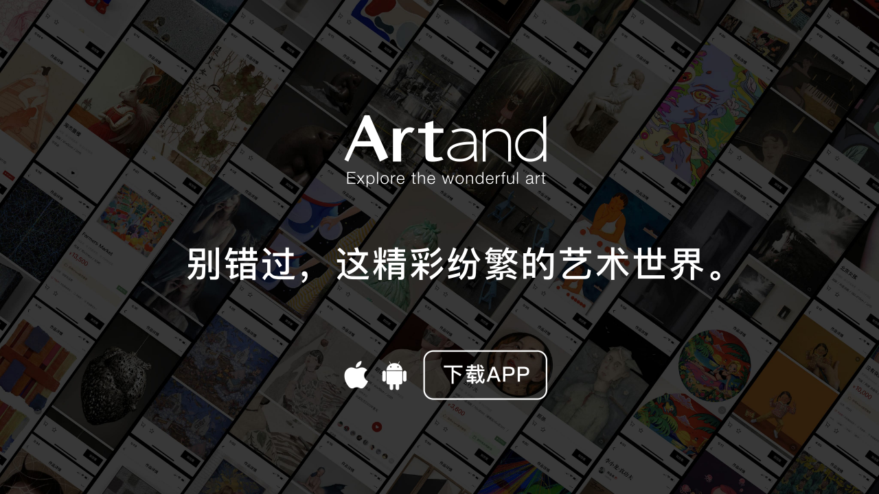

--- FILE ---
content_type: text/html; charset=UTF-8
request_url: https://artand.cn/
body_size: 1383
content:
<!DOCTYPE html>
<html>
    <head lang="en">
        <meta charset="UTF-8">
        <meta http-equiv="X-UA-Compatible" content="IE=edge">
        <title>Artand - 下载客户端</title>
        <link rel="shortcut icon" href="/favicon.ico"  type="image/x-icon" />
        <link href="//shopjs.artand.cn" rel="dns-prefetch" /> 
		<meta name="format-detection" content="telephone=no" />
		<meta id="viewport" name="viewport" content="width=device-width,initial-scale=1.0,minimum-scale=1.0,maximum-scale=1.0">
		<meta name="apple-mobile-web-app-capable" content="yes">
		<meta name="apple-mobile-web-app-status-bar-style" content="black"> 
		<script type="text/javascript">
			var $CONF = {"is_mobile":false,"is_ipad":false,"is_web":true,"h5":"https:\/\/static.artand.cn\/static\/src\/public\/images\/h5\/about\/h5.png?skin=light","web":"https:\/\/static.artand.cn\/static\/src\/public\/images\/h5\/about\/web.png?skin=light","isWechat":false,"wechat":{"debug":false,"title":"Artand - 下载客户端","desc":"别错过，这精彩纷繁的艺术世界。","link":"https:\/\/api.artand.cn\/h5\/index\/index","pic":"https:\/\/static.artand.cn\/static\/src\/public\/images\/h5\/about\/share.png?skin=light","signature":"b904567ce2512fc9db1160846eca098a22013080","appId":"wxd2ea93b2429b30bd","nonceStr":"artand1","timestamp":1768472247,"jsApiList":["onMenuShareTimeline","onMenuShareAppMessage","checkJsApi","updateAppMessageShareData","updateTimelineShareData"],"openTagList":["wx-open-launch-weapp"]}}; //aaaa
		</script> 
		<style type="text/css">
			html,body,div.download{
				height:100%;
				display:block;
				margin: 0;
			}
			body{
				background-color: #000;
				background-image: url(https://static.artand.cn/static/src/public/images/h5/about/bg.jpg?skin=light); 
				background-size: cover; 
				background-position:center center;
				display: flex;
    			align-items: center;
			}
			a{
				position:absolute;
				left:0;
				right:0;
				bottom:0;
				top:0;
				display: flex;
    			align-items: center;
			}
		</style>
    </head>
    <body>
    		    	<div style=" display: none;">
	    		<img src="https://static.artand.cn/static/src/public/images/h5/about/share.png?skin=light"/>别错过，这精彩纷繁的艺术世界。	    	</div>
    	         <a href="http://a.app.qq.com/o/simple.jsp?pkgname=cn.artand.android" >
         	<img 
         	         		src="https://static.artand.cn/static/src/public/images/h5/about/web.png?skin=light"
         	 
         	class="pic" style="max-height: 100%; max-width: 100%; display:block; margin: 0 auto;" />
         </a>
    </body>
     
    <script type="text/javascript" src="https://static.artand.cn/static/src/public/script/plugin/zepto.min.js"></script> 
        <script type="text/javascript">
	$(function($){
		 $(window).on('orientationchange',function(e){
			 switch(window.orientation){
			 	case 90:
			 	case -90:
			 	$('.pic').attr('src',$CONF['web']);
			 	break;
			 	case 0:
			 	case 180:
			 	$('.pic').attr('src',$CONF['h5']);
			 	break;
			 }
		}) 
	});
    </script>
</html>